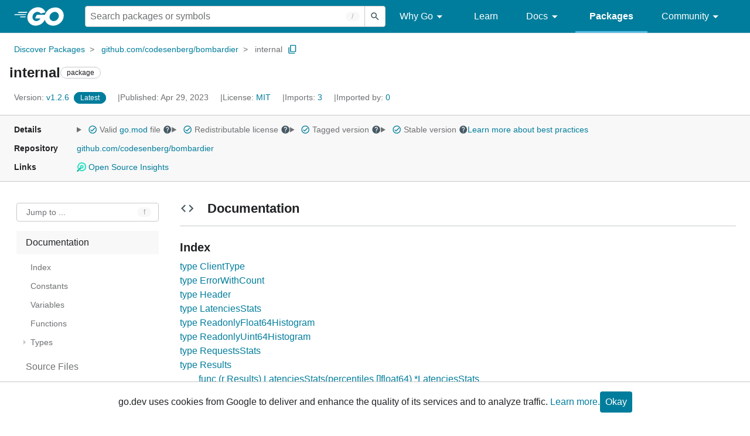

--- FILE ---
content_type: text/html; charset=utf-8
request_url: https://pkg.go.dev/github.com/codesenberg/bombardier/internal
body_size: 73193
content:


<!DOCTYPE html>
<html lang="en" data-layout="responsive" data-local="">
  <head>
    
    <script>
      window.addEventListener('error', window.__err=function f(e){f.p=f.p||[];f.p.push(e)});
    </script>
    <script>
      (function() {
        const theme = document.cookie.match(/prefers-color-scheme=(light|dark|auto)/)?.[1]
        if (theme) {
          document.querySelector('html').setAttribute('data-theme', theme);
        }
      }())
    </script>
    <meta charset="utf-8">
    <meta http-equiv="X-UA-Compatible" content="IE=edge">
    <meta name="viewport" content="width=device-width, initial-scale=1.0">
    
    
    <meta class="js-gtmID" data-gtmid="GTM-W8MVQXG">
    <link rel="shortcut icon" href="/static/shared/icon/favicon.ico">
    
  
    <link rel="canonical" href="https://pkg.go.dev/github.com/codesenberg/bombardier/internal">
  

    <link href="/static/frontend/frontend.min.css?version=prod-frontend-00132-rjt" rel="stylesheet">
    
    <link rel="search" type="application/opensearchdescription+xml" href="/opensearch.xml" title="Go Packages">
    
    
  <title>internal package - github.com/codesenberg/bombardier/internal - Go Packages</title>

    
  <link href="/static/frontend/unit/unit.min.css?version=prod-frontend-00132-rjt" rel="stylesheet">
  
  <link href="/static/frontend/unit/main/main.min.css?version=prod-frontend-00132-rjt" rel="stylesheet">


  </head>
  <body>
    
    <script>
      function loadScript(src, mod = true) {
        let s = document.createElement('script');
        s.src = src;
        if (mod) {
          s.type = 'module';
          s.async = true;
          s.defer = true
        }
        document.head.appendChild(s);
      }
      loadScript("/third_party/dialog-polyfill/dialog-polyfill.js", false)
      loadScript("/static/frontend/frontend.js");
    </script>
    
  <header class="go-Header go-Header--full js-siteHeader">
    <div class="go-Header-inner go-Header-inner--dark">
      <nav class="go-Header-nav">
        <a href="https://go.dev/" class="js-headerLogo" data-gtmc="nav link"
            data-test-id="go-header-logo-link" role="heading" aria-level="1">
          <img class="go-Header-logo" src="/static/shared/logo/go-white.svg" alt="Go">
        </a>
         <div class="skip-navigation-wrapper">
            <a class="skip-to-content-link" aria-label="Skip to main content" href="#main-content"> Skip to Main Content </a>
          </div>
        <div class="go-Header-rightContent">
          
<div class="go-SearchForm js-searchForm">
  <form
    class="go-InputGroup go-ShortcutKey go-SearchForm-form"
    action="/search"
    data-shortcut="/"
    data-shortcut-alt="search"
    data-gtmc="search form"
    aria-label="Search for a package"
    role="search"
  >
    <input name="q" class="go-Input js-searchFocus" aria-label="Search for a package" type="search"
        autocapitalize="off" autocomplete="off" autocorrect="off" spellcheck="false"
        placeholder="Search packages or symbols"
        value="" />
    <input name="m" value="" hidden>
    <button class="go-Button go-Button--inverted" aria-label="Submit search">
      <img
        class="go-Icon"
        height="24"
        width="24"
        src="/static/shared/icon/search_gm_grey_24dp.svg"
        alt=""
      />
    </button>
  </form>
  <button class="go-SearchForm-expandSearch js-expandSearch" data-gtmc="nav button"
      aria-label="Open search" data-test-id="expand-search">
    <img class="go-Icon go-Icon--inverted" height="24" width="24"
        src="/static/shared/icon/search_gm_grey_24dp.svg" alt="">

  </button>
</div>

          <ul class="go-Header-menu">
            <li class="go-Header-menuItem">
              <a class="js-desktop-menu-hover" href="#" data-gtmc="nav link">
                Why Go
                <img class="go-Icon" height="24" width="24" src="/static/shared/icon/arrow_drop_down_gm_grey_24dp.svg" alt="submenu dropdown icon">
              </a>
              <ul class="go-Header-submenu go-Header-submenu--why js-desktop-submenu-hover" aria-label="submenu">
                  <li class="go-Header-submenuItem">
                    <div>
                      <a href="https://go.dev/solutions#case-studies">
                        <span>Case Studies</span>
                      </a>
                    </div>
                    <p>Common problems companies solve with Go</p>
                  </li>
                  <li class="go-Header-submenuItem">
                    <div>
                      <a href="https://go.dev/solutions#use-cases">
                        <span>Use Cases</span>
                      </a>
                    </div>
                    <p>Stories about how and why companies use Go</p>
                  </li>
                  <li class="go-Header-submenuItem">
                    <div>
                      <a href="https://go.dev/security/">
                        <span>Security</span>
                      </a>
                    </div>
                    <p>How Go can help keep you secure by default</p>
                  </li>
              </ul>
            </li>
            <li class="go-Header-menuItem">
              <a href="https://go.dev/learn/" data-gtmc="nav link">Learn</a>
            </li>
            <li class="go-Header-menuItem">
              <a class="js-desktop-menu-hover" href="#" data-gtmc="nav link">
                Docs
                <img class="go-Icon" height="24" width="24" src="/static/shared/icon/arrow_drop_down_gm_grey_24dp.svg" alt="submenu dropdown icon">
              </a>
              <ul class="go-Header-submenu go-Header-submenu--docs js-desktop-submenu-hover" aria-label="submenu">
                <li class="go-Header-submenuItem">
                  <div>
                    <a href="https://go.dev/doc/effective_go">
                      <span>Effective Go</span>
                    </a>
                  </div>
                  <p>Tips for writing clear, performant, and idiomatic Go code</p>
                </li>
                <li class="go-Header-submenuItem">
                  <div>
                    <a href="https://go.dev/doc/">
                      <span>Go User Manual</span>
                    </a>
                  </div>
                  <p>A complete introduction to building software with Go</p>
                </li>
                <li class="go-Header-submenuItem">
                  <div>
                    <a href="https://pkg.go.dev/std">
                      <span>Standard library</span>
                    </a>
                  </div>
                  <p>Reference documentation for Go's standard library</p>
                </li>
                <li class="go-Header-submenuItem">
                  <div>
                    <a href="https://go.dev/doc/devel/release">
                      <span>Release Notes</span>
                    </a>
                  </div>
                  <p>Learn what's new in each Go release</p>
                </li>
              </ul>
            </li>
            <li class="go-Header-menuItem go-Header-menuItem--active">
              <a href="/" data-gtmc="nav link">Packages</a>
            </li>
            <li class="go-Header-menuItem">
              <a class="js-desktop-menu-hover" href="#" data-gtmc="nav link">
                Community
                <img class="go-Icon" height="24" width="24" src="/static/shared/icon/arrow_drop_down_gm_grey_24dp.svg" alt="submenu dropdown icon">
              </a>
              <ul class="go-Header-submenu go-Header-submenu--community js-desktop-submenu-hover" aria-label="submenu">
                <li class="go-Header-submenuItem">
                  <div>
                    <a href="https://go.dev/talks/">
                      <span>Recorded Talks</span>
                    </a>
                  </div>
                  <p>Videos from prior events</p>
                </li>
                <li class="go-Header-submenuItem">
                  <div>
                    <a href="https://www.meetup.com/pro/go">
                      <span>Meetups</span>
                      <i class="material-icons">
                        <img class="go-Icon" height="24" width="24"
                            src="/static/shared/icon/launch_gm_grey_24dp.svg" alt="">
                      </i>
                    </a>
                  </div>
                  <p>Meet other local Go developers</p>
                </li>
                <li class="go-Header-submenuItem">
                  <div>
                    <a href="https://github.com/golang/go/wiki/Conferences">
                      <span>Conferences</span>
                      <i class="material-icons">
                        <img class="go-Icon" height="24" width="24"
                            src="/static/shared/icon/launch_gm_grey_24dp.svg" alt="">
                      </i>
                    </a>
                  </div>
                  <p>Learn and network with Go developers from around the world</p>
                </li>
                <li class="go-Header-submenuItem">
                  <div>
                    <a href="https://go.dev/blog">
                      <span>Go blog</span>
                    </a>
                  </div>
                  <p>The Go project's official blog.</p>
                </li>
                <li class="go-Header-submenuItem">
                  <div>
                    <a href="https://go.dev/help">
                      <span>Go project</span>
                    </a>
                  </div>
                  <p>Get help and stay informed from Go</p>
                </li>
                <li class="go-Header-submenuItem">
                  <div>
                    Get connected
                  </div>
                  <p></p>
                  <div class="go-Header-socialIcons">
                      <a
                        class="go-Header-socialIcon"
                        aria-label="Get connected with google-groups (Opens in new window)"
                        title="Get connected with google-groups (Opens in new window)"
                        href="https://groups.google.com/g/golang-nuts">
                        <img src="/static/shared/logo/social/google-groups.svg" />
                      </a>
                      <a
                        class="go-Header-socialIcon"
                        aria-label="Get connected with github (Opens in new window)"
                        title="Get connected with github (Opens in new window)"
                        href="https://github.com/golang">
                        <img src="/static/shared/logo/social/github.svg" />
                      </a>
                      <a
                        class="go-Header-socialIcon"
                        aria-label="Get connected with twitter (Opens in new window)"
                        title="Get connected with twitter (Opens in new window)"
                        href="https://twitter.com/golang">
                        <img src="/static/shared/logo/social/twitter.svg" />
                      </a>
                      <a
                        class="go-Header-socialIcon"
                        aria-label="Get connected with reddit (Opens in new window)"
                        title="Get connected with reddit (Opens in new window)"
                        href="https://www.reddit.com/r/golang/">
                        <img src="/static/shared/logo/social/reddit.svg" />
                      </a>
                      <a
                        class="go-Header-socialIcon"
                        aria-label="Get connected with slack (Opens in new window)"
                        title="Get connected with slack (Opens in new window)"
                        href="https://invite.slack.golangbridge.org/">
                        <img src="/static/shared/logo/social/slack.svg" />
                      </a>
                      <a
                        class="go-Header-socialIcon"
                        aria-label="Get connected with stack-overflow (Opens in new window)"
                        title=""
                        href="https://stackoverflow.com/collectives/go">
                        <img src="/static/shared/logo/social/stack-overflow.svg" />
                      </a>
                  </div>
                </li>
              </ul>
            </li>
          </ul>
          <button class="go-Header-navOpen js-headerMenuButton go-Header-navOpen--white" data-gtmc="nav button" aria-label="Open navigation">
          </button>
        </div>
      </nav>
    </div>
  </header>
  <aside class="go-NavigationDrawer js-header">
    <nav class="go-NavigationDrawer-nav">
      <div class="go-NavigationDrawer-header">
        <a href="https://go.dev/">
          <img class="go-NavigationDrawer-logo" src="/static/shared/logo/go-blue.svg" alt="Go.">
        </a>
      </div>
      <ul class="go-NavigationDrawer-list">
          <li class="go-NavigationDrawer-listItem js-mobile-subnav-trigger go-NavigationDrawer-hasSubnav">
            <a href="#">
              <span>Why Go</span>
              <i class="material-icons">
                <img class="go-Icon" height="24" width="24"
                  src="/static/shared/icon/navigate_next_gm_grey_24dp.svg" alt="">
              </i>
            </a>

            <div class="go-NavigationDrawer go-NavigationDrawer-submenuItem">
              <div class="go-NavigationDrawer-nav">
                <div class="go-NavigationDrawer-header">
                  <a href="#">
                    <i class="material-icons">
                      <img class="go-Icon" height="24" width="24"
                        src="/static/shared/icon/navigate_before_gm_grey_24dp.svg" alt="">
                      </i>
                      Why Go
                  </a>
                </div>
                <ul class="go-NavigationDrawer-list">
                  <li class="go-NavigationDrawer-listItem">
                    <a href="https://go.dev/solutions#case-studies">
                      Case Studies
                    </a>
                  </li>
                  <li class="go-NavigationDrawer-listItem">
                    <a href="https://go.dev/solutions#use-cases">
                      Use Cases
                    </a>
                  </li>
                  <li class="go-NavigationDrawer-listItem">
                    <a href="https://go.dev/security/">
                      Security
                    </a>
                  </li>
                </ul>
              </div>
            </div>
          </li>
          <li class="go-NavigationDrawer-listItem">
            <a href="https://go.dev/learn/">Learn</a>
          </li>
          <li class="go-NavigationDrawer-listItem js-mobile-subnav-trigger go-NavigationDrawer-hasSubnav">
            <a href="#">
              <span>Docs</span>
              <i class="material-icons">
                <img class="go-Icon" height="24" width="24"
                  src="/static/shared/icon/navigate_next_gm_grey_24dp.svg" alt="">
              </i>
            </a>

            <div class="go-NavigationDrawer go-NavigationDrawer-submenuItem">
              <div class="go-NavigationDrawer-nav">
                <div class="go-NavigationDrawer-header">
                  <a href="#"><i class="material-icons">
                    <img class="go-Icon" height="24" width="24"
                      src="/static/shared/icon/navigate_before_gm_grey_24dp.svg" alt="">
                    </i>
                    Docs
                  </a>
                </div>
                <ul class="go-NavigationDrawer-list">
                  <li class="go-NavigationDrawer-listItem">
                    <a href="https://go.dev/doc/effective_go">
                      Effective Go
                    </a>
                  </li>
                  <li class="go-NavigationDrawer-listItem">
                    <a href="https://go.dev/doc/">
                      Go User Manual
                    </a>
                  </li>
                  <li class="go-NavigationDrawer-listItem">
                    <a href="https://pkg.go.dev/std">
                      Standard library
                    </a>
                  </li>
                  <li class="go-NavigationDrawer-listItem">
                    <a href="https://go.dev/doc/devel/release">
                      Release Notes
                    </a>
                  </li>
                </ul>
              </div>
            </div>
          </li>
          <li class="go-NavigationDrawer-listItem go-NavigationDrawer-listItem--active">
            <a href="/">Packages</a>
          </li>
          <li class="go-NavigationDrawer-listItem js-mobile-subnav-trigger go-NavigationDrawer-hasSubnav">
            <a href="#">
              <span>Community</span>
              <i class="material-icons">
                <img class="go-Icon" height="24" width="24"
                  src="/static/shared/icon/navigate_next_gm_grey_24dp.svg" alt="">
              </i>
            </a>
            <div class="go-NavigationDrawer go-NavigationDrawer-submenuItem">
              <div class="go-NavigationDrawer-nav">
                <div class="go-NavigationDrawer-header">
                  <a href="#">
                    <i class="material-icons">
                      <img class="go-Icon" height="24" width="24"
                        src="/static/shared/icon/navigate_before_gm_grey_24dp.svg" alt="">
                    </i>
                    Community
                  </a>
                </div>
                <ul class="go-NavigationDrawer-list">
                  <li class="go-NavigationDrawer-listItem">
                    <a href="https://go.dev/talks/">
                      Recorded Talks
                    </a>
                  </li>
                  <li class="go-NavigationDrawer-listItem">
                    <a href="https://www.meetup.com/pro/go">
                      Meetups
                      <i class="material-icons">
                      <img class="go-Icon" height="24" width="24"
                          src="/static/shared/icon/launch_gm_grey_24dp.svg" alt="">
                      </i>
                    </a>
                  </li>
                  <li class="go-NavigationDrawer-listItem">
                    <a href="https://github.com/golang/go/wiki/Conferences">
                      Conferences
                      <i class="material-icons">
                        <img class="go-Icon" height="24" width="24" src="/static/shared/icon/launch_gm_grey_24dp.svg" alt="">
                      </i>
                    </a>
                  </li>
                  <li class="go-NavigationDrawer-listItem">
                    <a href="https://go.dev/blog">
                      Go blog
                    </a>
                  </li>
                  <li class="go-NavigationDrawer-listItem">
                    <a href="https://go.dev/help">
                      Go project
                    </a>
                  </li>
                  <li class="go-NavigationDrawer-listItem">
                    <div>Get connected</div>
                    <div class="go-Header-socialIcons">
                        <a class="go-Header-socialIcon" href="https://groups.google.com/g/golang-nuts"><img src="/static/shared/logo/social/google-groups.svg" /></a>
                        <a class="go-Header-socialIcon" href="https://github.com/golang"><img src="/static/shared/logo/social/github.svg" /></a>
                        <a class="go-Header-socialIcon" href="https://twitter.com/golang"><img src="/static/shared/logo/social/twitter.svg" /></a>
                        <a class="go-Header-socialIcon" href="https://www.reddit.com/r/golang/"><img src="/static/shared/logo/social/reddit.svg" /></a>
                        <a class="go-Header-socialIcon" href="https://invite.slack.golangbridge.org/"><img src="/static/shared/logo/social/slack.svg" /></a>
                        <a class="go-Header-socialIcon" href="https://stackoverflow.com/collectives/go"><img src="/static/shared/logo/social/stack-overflow.svg" /></a>
                    </div>
                  </li>
                </ul>
              </div>
            </div>
          </li>
      </ul>
    </nav>
  </aside>
  <div class="go-NavigationDrawer-scrim js-scrim" role="presentation"></div>

    
  <main class="go-Main" id="main-content">
    <div class="go-Main-banner" role="alert"></div>
    <header class="go-Main-header js-mainHeader">
  
  
  <nav class="go-Main-headerBreadcrumb go-Breadcrumb" aria-label="Breadcrumb" data-test-id="UnitHeader-breadcrumb">
    <ol>
      
        
          <li data-test-id="UnitHeader-breadcrumbItem">
            <a href="/" data-gtmc="breadcrumb link">Discover Packages</a>
          </li>
        
          <li data-test-id="UnitHeader-breadcrumbItem">
            <a href="/github.com/codesenberg/bombardier" data-gtmc="breadcrumb link">github.com/codesenberg/bombardier</a>
          </li>
        
        <li>
          <a href="/github.com/codesenberg/bombardier@v1.2.6/internal" data-gtmc="breadcrumb link" aria-current="location"
              data-test-id="UnitHeader-breadcrumbCurrent">
            internal
          </a>
          
            <button
              class="go-Button go-Button--inline go-Clipboard js-clipboard"
              title="Copy path to clipboard.&#10;&#10;github.com/codesenberg/bombardier/internal"
              aria-label="Copy Path to Clipboard"
              data-to-copy="github.com/codesenberg/bombardier/internal"
              data-gtmc="breadcrumbs button"
            >
              <img
                class="go-Icon go-Icon--accented"
                height="24"
                width="24"
                src="/static/shared/icon/content_copy_gm_grey_24dp.svg"
                alt=""
              >
            </button>
          
        
      </li>
    </ol>
  </nav>

  <div class="go-Main-headerContent">
    
  <div class="go-Main-headerTitle js-stickyHeader">
    <a class="go-Main-headerLogo" href="https://go.dev/" aria-hidden="true" tabindex="-1" data-gtmc="header link" aria-label="Link to Go Homepage">
      <img height="78" width="207" src="/static/shared/logo/go-blue.svg" alt="Go">
    </a>
    <h1 class="UnitHeader-titleHeading" data-test-id="UnitHeader-title">internal</h1>
    
      <span class="go-Chip go-Chip--inverted">package</span>
    
    
      
        <button
          class="go-Button go-Button--inline go-Clipboard js-clipboard"
          title="Copy path to clipboard.&#10;&#10;github.com/codesenberg/bombardier/internal"
          aria-label="Copy Path to Clipboard"
          data-to-copy="github.com/codesenberg/bombardier/internal"
          data-gtmc="title button"
          tabindex="-1"
        >
          <img
            class="go-Icon go-Icon--accented"
            height="24"
            width="24"
            src="/static/shared/icon/content_copy_gm_grey_24dp.svg"
            alt=""
          />
        </button>
      
    
  </div>

    
      
  <div class="go-Main-headerDetails">
    
      
  <span class="go-Main-headerDetailItem" data-test-id="UnitHeader-version">
    <a href="?tab=versions" aria-label="Version: v1.2.6" 
    data-gtmc="header link" aria-describedby="version-description">
      <span class="go-textSubtle" aria-hidden="true">Version: </span>
        v1.2.6
    </a>
    <div class="screen-reader-only" id="version-description" hidden>
      Opens a new window with list of versions in this module.
    </div>
    
    <span class="DetailsHeader-badge--latest" data-test-id="UnitHeader-minorVersionBanner">
      <span class="go-Chip DetailsHeader-span--latest">Latest</span>
      <span class="go-Chip DetailsHeader-span--notAtLatest">
        Latest
        
  <details class="go-Tooltip js-tooltip" data-gtmc="tooltip">
    <summary>
      <img class="go-Icon go-Icon--inverted" height="24" width="24" src="/static/shared/icon/alert_gm_grey_24dp.svg" alt="Warning">
    </summary>
    <p>This package is not in the latest version of its module.</p>
  </details>

      </span>
      <a href="/github.com/codesenberg/bombardier/internal" aria-label="Go to Latest Version" data-gtmc="header link">
        <span class="go-Chip go-Chip--alert DetailsHeader-span--goToLatest">Go to latest</span>
      </a>
    </span>
  </span>

      
  <span class="go-Main-headerDetailItem" data-test-id="UnitHeader-commitTime">
    Published: Apr 29, 2023
  </span>

      
  <span class="go-Main-headerDetailItem" data-test-id="UnitHeader-licenses">
    License: <a href="/github.com/codesenberg/bombardier/internal?tab=licenses" data-test-id="UnitHeader-license" 
        data-gtmc="header link" aria-describedby="license-description">MIT</a>
      
    
  </span>
  <div class="screen-reader-only" id="license-description" hidden>
    Opens a new window with license information.
  </div>

      
        
  <span class="go-Main-headerDetailItem" data-test-id="UnitHeader-imports">
    <a href="/github.com/codesenberg/bombardier/internal?tab=imports" aria-label="Imports: 3"
        data-gtmc="header link" aria-describedby="imports-description">
      <span class="go-textSubtle">Imports: </span>3
    </a>
  </span>
  <div class="screen-reader-only" id="imports-description" hidden>
    Opens a new window with list of imports.
  </div>

        
  <span class="go-Main-headerDetailItem" data-test-id="UnitHeader-importedby">
    <a href="/github.com/codesenberg/bombardier/internal?tab=importedby" aria-label="Imported By: 0"
        data-gtmc="header link" aria-describedby="importedby-description">
       <span class="go-textSubtle">Imported by: </span>0
    </a>
  </span>
  <div class="screen-reader-only" id="importedby-description" hidden>
    Opens a new window with list of known importers.
  </div>

      
    
  </div>
  
  <div class="UnitHeader-overflowContainer">
    <svg class="UnitHeader-overflowImage" xmlns="http://www.w3.org/2000/svg" height="24" viewBox="0 0 24 24" width="24">
      <path d="M0 0h24v24H0z" fill="none"/>
      <path d="M12 8c1.1 0 2-.9 2-2s-.9-2-2-2-2 .9-2 2 .9 2 2 2zm0 2c-1.1 0-2 .9-2 2s.9 2 2 2 2-.9 2-2-.9-2-2-2zm0 6c-1.1 0-2 .9-2 2s.9 2 2 2 2-.9 2-2-.9-2-2-2z"/>
    </svg>
    <select class="UnitHeader-overflowSelect js-selectNav" tabindex="-1">
      <option value="/">Main</option>
      <option value="/github.com/codesenberg/bombardier/internal?tab=versions">
        Versions
      </option>
      <option value="/github.com/codesenberg/bombardier/internal?tab=licenses">
        Licenses
      </option>
      
        <option value="/github.com/codesenberg/bombardier/internal?tab=imports">
          Imports
        </option>
        <option value="/github.com/codesenberg/bombardier/internal?tab=importedby">
          Imported By
        </option>
      
    </select>
  </div>


    
  </div>

</header>
    
      <aside class="go-Main-aside  js-mainAside">
  
  <div class="UnitMeta">
    <h2 class="go-textLabel">Details</h2>
    
  <ul class="UnitMeta-details">
    <li>
      <details class="go-Tooltip js-tooltip" data-gtmc="tooltip">
        <summary class="go-textSubtle">
          
  <img class="go-Icon go-Icon--accented"
    tabindex="0"
    role="button"src="/static/shared/icon/check_circle_gm_grey_24dp.svg" alt="checked" aria-label="Valid file, toggle tooltip"height="24" width="24">

          Valid <a href="https://github.com/codesenberg/bombardier/tree/v1.2.6/go.mod" target="_blank" rel="noopener">go.mod</a> file
          <img class="go-Icon" role="button" tabindex="0" src="/static/shared/icon/help_gm_grey_24dp.svg" alt="" aria-label="Toggle go.mod validity tooltip" height="24" width="24">
        </summary>
        <p aria-live="polite" role="tooltip">
          The Go module system was introduced in Go 1.11 and is the official dependency management
          solution for Go.
        </p>
      </details>
    </li>
    <li>
      <details class="go-Tooltip js-tooltip" data-gtmc="tooltip">
        <summary class="go-textSubtle">
          
  <img class="go-Icon go-Icon--accented"
    tabindex="0"
    role="button"src="/static/shared/icon/check_circle_gm_grey_24dp.svg" alt="checked" aria-label="Valid file, toggle tooltip"height="24" width="24">

          Redistributable license
          <img class="go-Icon" role="button" tabindex="0" src="/static/shared/icon/help_gm_grey_24dp.svg" alt="" aria-label="Toggle redistributable help tooltip" height="24" width="24">
        </summary>
        <p aria-live="polite" role="tooltip">
          Redistributable licenses place minimal restrictions on how software can be used,
          modified, and redistributed.
        </p>
      </details>
    </li>
    <li>
      <details class="go-Tooltip js-tooltip" data-gtmc="tooltip">
        <summary class="go-textSubtle">
          
  <img class="go-Icon go-Icon--accented"
    tabindex="0"
    role="button"src="/static/shared/icon/check_circle_gm_grey_24dp.svg" alt="checked" aria-label="Valid file, toggle tooltip"height="24" width="24">

          Tagged version
          <img class="go-Icon" role="button" tabindex="0" src="/static/shared/icon/help_gm_grey_24dp.svg" alt="" aria-label="Toggle tagged version tooltip" height="24" width="24">
        </summary>
        <p aria-live="polite" role="tooltip">Modules with tagged versions give importers more predictable builds.</p>
      </details>
    </li>
    <li>
      <details class="go-Tooltip js-tooltip" data-gtmc="tooltip">
        <summary class="go-textSubtle">
          
  <img class="go-Icon go-Icon--accented"
    tabindex="0"
    role="button"src="/static/shared/icon/check_circle_gm_grey_24dp.svg" alt="checked" aria-label="Valid file, toggle tooltip"height="24" width="24">

          Stable version
          <img class="go-Icon" role="button" tabindex="0" aria-label="Toggle stable version tooltip" src="/static/shared/icon/help_gm_grey_24dp.svg" alt="" height="24" width="24">
        </summary>
        <p aria-live="polite" role="tooltip">When a project reaches major version v1 it is considered stable.</p>
      </details>
    </li>
    <li class="UnitMeta-detailsLearn">
      <a href="/about#best-practices" data-gtmc="meta link">Learn more about best practices</a>
    </li>
  </ul>

    <h2 class="go-textLabel">Repository</h2>
    <div class="UnitMeta-repo">
      
        <a href="https://github.com/codesenberg/bombardier" title="https://github.com/codesenberg/bombardier" target="_blank" rel="noopener">
          github.com/codesenberg/bombardier
        </a>
      
    </div>
    
      <h2 class="go-textLabel" data-test-id="links-heading">Links</h2>
      <ul class="UnitMeta-links">
        
        
          <li>
            <a href="https://deps.dev/go/github.com%2Fcodesenberg%2Fbombardier/v1.2.6" title="View this module on Open Source Insights"
              target="_blank" rel="noopener" data-test-id="meta-link-depsdev">
              <img class="link-Icon" src="/static/shared/icon/depsdev-logo.svg"
                alt="Open Source Insights Logo" />
              Open Source Insights
            </a>
          </li>
        
        
        
  

        
  

        
  

      </ul>
    
  </div>

</aside>
    
    <nav class="go-Main-nav go-Main-nav--sticky js-mainNav" aria-label="Outline">
  <div class="go-Main-navDesktop">
    
  <div class="UnitOutline-jumpTo">
    <button class="UnitOutline-jumpToInput go-ShortcutKey js-jumpToInput"
        aria-controls="jump-to-modal"
        aria-label="Open Jump to Identifier"
        data-shortcut="f"
        data-shortcut-alt="find"
        data-test-id="jump-to-button" data-gtmc="outline button">
      Jump to ...
    </button>
  </div>
  <ul class="go-Tree js-tree" role="tree" aria-label="Outline">
    
    
      <li>
        <a href="#section-documentation" data-gtmc="outline link">
          Documentation
        </a>
        
<ul>
  <li class="DocNav-overview">
      <a href="#pkg-index" data-gtmc="doc outline link">
        Index
      </a>
    </li>
    <li class="DocNav-constants">
      <a href="#pkg-constants" data-gtmc="doc outline link">
        Constants
      </a>
    </li>
    <li class="DocNav-variables">
      <a href="#pkg-variables" data-gtmc="doc outline link">
        Variables
      </a>
    </li>
    <li class="DocNav-functions">
      <a href="#pkg-functions" data-gtmc="doc outline link">
        Functions
      </a>
      
    </li>
    <li class="DocNav-types">
      <a href="#pkg-types" data-gtmc="doc outline link">
        Types
      </a>
      <ul>
        
          
          <li>
            <a href="#ClientType" title="type ClientType" data-gtmc="doc outline link">
              type ClientType
            </a>
             
          </li>
        
          
          <li>
            <a href="#ErrorWithCount" title="type ErrorWithCount" data-gtmc="doc outline link">
              type ErrorWithCount
            </a>
             
          </li>
        
          
          <li>
            <a href="#Header" title="type Header" data-gtmc="doc outline link">
              type Header
            </a>
             
          </li>
        
          
          <li>
            <a href="#LatenciesStats" title="type LatenciesStats" data-gtmc="doc outline link">
              type LatenciesStats
            </a>
             
          </li>
        
          
          <li>
            <a href="#ReadonlyFloat64Histogram" title="type ReadonlyFloat64Histogram" data-gtmc="doc outline link">
              type ReadonlyFloat64Histogram
            </a>
             
          </li>
        
          
          <li>
            <a href="#ReadonlyUint64Histogram" title="type ReadonlyUint64Histogram" data-gtmc="doc outline link">
              type ReadonlyUint64Histogram
            </a>
             
          </li>
        
          
          <li>
            <a href="#RequestsStats" title="type RequestsStats" data-gtmc="doc outline link">
              type RequestsStats
            </a>
             
          </li>
        
          
          <li>
            <a href="#Results" title="type Results" data-gtmc="doc outline link">
              type Results
            </a>
            
              <ul>
                
                
                  <li>
                    <a href="#Results.LatenciesStats" title="(r) LatenciesStats(percentiles)"
                        data-gtmc="doc outline link">
                      (r) LatenciesStats(percentiles)
                    </a>
                  </li>
                
                  <li>
                    <a href="#Results.RequestsStats" title="(r) RequestsStats(percentiles)"
                        data-gtmc="doc outline link">
                      (r) RequestsStats(percentiles)
                    </a>
                  </li>
                
                  <li>
                    <a href="#Results.Throughput" title="(r) Throughput()"
                        data-gtmc="doc outline link">
                      (r) Throughput()
                    </a>
                  </li>
                
              </ul>
             
          </li>
        
          
          <li>
            <a href="#Spec" title="type Spec" data-gtmc="doc outline link">
              type Spec
            </a>
            
              <ul>
                
                
                  <li>
                    <a href="#Spec.IsFastHTTP" title="(s) IsFastHTTP()"
                        data-gtmc="doc outline link">
                      (s) IsFastHTTP()
                    </a>
                  </li>
                
                  <li>
                    <a href="#Spec.IsNetHTTPV1" title="(s) IsNetHTTPV1()"
                        data-gtmc="doc outline link">
                      (s) IsNetHTTPV1()
                    </a>
                  </li>
                
                  <li>
                    <a href="#Spec.IsNetHTTPV2" title="(s) IsNetHTTPV2()"
                        data-gtmc="doc outline link">
                      (s) IsNetHTTPV2()
                    </a>
                  </li>
                
                  <li>
                    <a href="#Spec.IsTestWithNumberOfReqs" title="(s) IsTestWithNumberOfReqs()"
                        data-gtmc="doc outline link">
                      (s) IsTestWithNumberOfReqs()
                    </a>
                  </li>
                
                  <li>
                    <a href="#Spec.IsTimedTest" title="(s) IsTimedTest()"
                        data-gtmc="doc outline link">
                      (s) IsTimedTest()
                    </a>
                  </li>
                
              </ul>
             
          </li>
        
          
          <li>
            <a href="#TestInfo" title="type TestInfo" data-gtmc="doc outline link">
              type TestInfo
            </a>
             
          </li>
        
          
          <li>
            <a href="#TestType" title="type TestType" data-gtmc="doc outline link">
              type TestType
            </a>
             
          </li>
         
      </ul>
    </li>
  
  
</ul>

      </li>
    
    
      <li>
        <a href="#section-sourcefiles" data-gtmc="outline link">
          Source Files
        </a>
      </li>
    
    
  </ul>

  </div>
  <div class="go-Main-navMobile js-mainNavMobile">
    <label class="go-Label">
      <select class="go-Select">
        
          <option selected disabled>Documentation</option>
        
      </select>
    </label>
  </div>
</nav>
    <article class="go-Main-article js-mainContent">
  <div class="UnitDetails" data-test-id="UnitDetails" style="display: block;">
    <div class="UnitDetails-content js-unitDetailsContent" data-test-id="UnitDetails-content">
      
      
        
          
  <div class="UnitDoc">
    <h2 class="UnitDoc-title" id="section-documentation">
      <img class="go-Icon" height="24" width="24" src="/static/shared/icon/code_gm_grey_24dp.svg" alt="">
      Documentation
      <a class="UnitDoc-idLink" href="#section-documentation" title="Go to Documentation" aria-label="Go to Documentation">¶</a>
    </h2>
    
  
    
  

    <div class="Documentation js-documentation">
      
        

<div class="Documentation-content js-docContent"> <section class="Documentation-index">
    <h3 id="pkg-index" class="Documentation-indexHeader">Index <a href="#pkg-index" title="Go to Index" aria-label="Go to Index">¶</a></h3>

<ul class="Documentation-indexList">
<li class="Documentation-indexType">
          <a href="#ClientType">type ClientType</a></li>
<li class="Documentation-indexType">
          <a href="#ErrorWithCount">type ErrorWithCount</a></li>
<li class="Documentation-indexType">
          <a href="#Header">type Header</a></li>
<li class="Documentation-indexType">
          <a href="#LatenciesStats">type LatenciesStats</a></li>
<li class="Documentation-indexType">
          <a href="#ReadonlyFloat64Histogram">type ReadonlyFloat64Histogram</a></li>
<li class="Documentation-indexType">
          <a href="#ReadonlyUint64Histogram">type ReadonlyUint64Histogram</a></li>
<li class="Documentation-indexType">
          <a href="#RequestsStats">type RequestsStats</a></li>
<li class="Documentation-indexType">
          <a href="#Results">type Results</a></li>
<li><ul class="Documentation-indexTypeMethods">
<li>
            <a href="#Results.LatenciesStats">func (r Results) LatenciesStats(percentiles []float64) *LatenciesStats</a></li>
<li>
            <a href="#Results.RequestsStats">func (r Results) RequestsStats(percentiles []float64) *RequestsStats</a></li>
<li>
            <a href="#Results.Throughput">func (r Results) Throughput() float64</a></li>
</ul></li>
<li class="Documentation-indexType">
          <a href="#Spec">type Spec</a></li>
<li><ul class="Documentation-indexTypeMethods">
<li>
            <a href="#Spec.IsFastHTTP">func (s Spec) IsFastHTTP() bool</a></li>
<li>
            <a href="#Spec.IsNetHTTPV1">func (s Spec) IsNetHTTPV1() bool</a></li>
<li>
            <a href="#Spec.IsNetHTTPV2">func (s Spec) IsNetHTTPV2() bool</a></li>
<li>
            <a href="#Spec.IsTestWithNumberOfReqs">func (s Spec) IsTestWithNumberOfReqs() bool</a></li>
<li>
            <a href="#Spec.IsTimedTest">func (s Spec) IsTimedTest() bool</a></li>
</ul></li>
<li class="Documentation-indexType">
          <a href="#TestInfo">type TestInfo</a></li>
<li class="Documentation-indexType">
          <a href="#TestType">type TestType</a></li>
</ul>
</section><h3 tabindex="-1" id="pkg-constants" class="Documentation-constantsHeader">Constants <a href="#pkg-constants" title="Go to Constants" aria-label="Go to Constants">¶</a></h3>

  <section class="Documentation-constants"><p class="Documentation-empty">This section is empty.</p></section>

  <h3 tabindex="-1" id="pkg-variables" class="Documentation-variablesHeader">Variables <a href="#pkg-variables" title="Go to Variables" aria-label="Go to Variables">¶</a></h3>

  <section class="Documentation-variables"><p class="Documentation-empty">This section is empty.</p></section>

  <h3 tabindex="-1" id="pkg-functions" class="Documentation-functionsHeader">Functions <a href="#pkg-functions" title="Go to Functions" aria-label="Go to Functions">¶</a></h3>

  <section class="Documentation-functions"><p class="Documentation-empty">This section is empty.</p></section>

  <h3 tabindex="-1" id="pkg-types" class="Documentation-typesHeader">Types <a href="#pkg-types" title="Go to Types" aria-label="Go to Types">¶</a></h3>

  <section class="Documentation-types"><div class="Documentation-type">
      
  
  
    <h4 tabindex="-1" id="ClientType" data-kind="type" class="Documentation-typeHeader">
      <span>type <a class="Documentation-source" href="https://github.com/codesenberg/bombardier/blob/v1.2.6/internal/test_info.go#L299">ClientType</a> <a class="Documentation-idLink" href="#ClientType" title="Go to ClientType" aria-label="Go to ClientType">¶</a></span>
  <span class="Documentation-sinceVersion">
    
  </span>
</h4>

    
    <div class="Documentation-declaration">
      <pre>type ClientType <a href="/builtin#int">int</a></pre>
    </div>
  <p>ClientType is the type of HTTP client used in test
</p>
<div class="Documentation-typeConstant">
    <div class="Documentation-declaration">
      <pre>const (
<span id="FastHTTP" data-kind="constant">	<span class="comment">// FastHTTP is fasthttp&#39;s HTTP client</span>
</span>	FastHTTP <a href="#ClientType">ClientType</a> = <a href="/builtin#iota">iota</a>
<span id="NetHTTP1" data-kind="constant">	<span class="comment">// NetHTTP1 is Go&#39;s default HTTP client with forced HTTP/1.x</span>
</span>	NetHTTP1
<span id="NetHTTP2" data-kind="constant">	<span class="comment">// NetHTTP2 is Go&#39;s default HTTP client with HTTP/2.0 permitted.</span>
</span>	NetHTTP2
)</pre>
    </div>
  
</div>
  

    </div><div class="Documentation-type">
      
  
  
    <h4 tabindex="-1" id="ErrorWithCount" data-kind="type" class="Documentation-typeHeader">
      <span>type <a class="Documentation-source" href="https://github.com/codesenberg/bombardier/blob/v1.2.6/internal/test_info.go#L281">ErrorWithCount</a> <a class="Documentation-idLink" href="#ErrorWithCount" title="Go to ErrorWithCount" aria-label="Go to ErrorWithCount">¶</a></span>
  <span class="Documentation-sinceVersion">
    
  </span>
</h4>

    
    <div class="Documentation-declaration">
      <pre>type ErrorWithCount struct {
<span id="ErrorWithCount.Error" data-kind="field">	Error <a href="/builtin#string">string</a>
</span><span id="ErrorWithCount.Count" data-kind="field">	Count <a href="/builtin#uint64">uint64</a>
</span>}</pre>
    </div>
  <p>ErrorWithCount contains error description alongside with number of
times this error occurred.
</p>

  

    </div><div class="Documentation-type">
      
  
  
    <h4 tabindex="-1" id="Header" data-kind="type" class="Documentation-typeHeader">
      <span>type <a class="Documentation-source" href="https://github.com/codesenberg/bombardier/blob/v1.2.6/internal/test_info.go#L17">Header</a> <a class="Documentation-idLink" href="#Header" title="Go to Header" aria-label="Go to Header">¶</a></span>
  <span class="Documentation-sinceVersion">
    
  </span>
</h4>

    
    <div class="Documentation-declaration">
      <pre>type Header struct {
<span id="Header.Key" data-kind="field"><span id="Header.Value" data-kind="field">	Key, Value <a href="/builtin#string">string</a>
</span>}</pre>
    </div>
  <p>Header represents HTTP header.
</p>

  

    </div><div class="Documentation-type">
      
  
  
    <h4 tabindex="-1" id="LatenciesStats" data-kind="type" class="Documentation-typeHeader">
      <span>type <a class="Documentation-source" href="https://github.com/codesenberg/bombardier/blob/v1.2.6/internal/test_info.go#L111">LatenciesStats</a> <a class="Documentation-idLink" href="#LatenciesStats" title="Go to LatenciesStats" aria-label="Go to LatenciesStats">¶</a></span>
  <span class="Documentation-sinceVersion">
    
  </span>
</h4>

    
    <div class="Documentation-declaration">
      <pre>type LatenciesStats struct {
	<span class="comment">// These are in microseconds</span>
<span id="LatenciesStats.Mean" data-kind="field">	Mean   <a href="/builtin#float64">float64</a>
</span><span id="LatenciesStats.Stddev" data-kind="field">	Stddev <a href="/builtin#float64">float64</a>
</span><span id="LatenciesStats.Max" data-kind="field">	Max    <a href="/builtin#float64">float64</a>
</span>
<span id="LatenciesStats.Percentiles" data-kind="field">	<span class="comment">// This is  map[0.0 &lt;= p &lt;= 1.0 (percentile)]microseconds</span>
</span>	Percentiles map[<a href="/builtin#float64">float64</a>]<a href="/builtin#uint64">uint64</a>
}</pre>
    </div>
  <p>LatenciesStats contains statistical information about latencies.
</p>

  

    </div><div class="Documentation-type">
      
  
  
    <h4 tabindex="-1" id="ReadonlyFloat64Histogram" data-kind="type" class="Documentation-typeHeader">
      <span>type <a class="Documentation-source" href="https://github.com/codesenberg/bombardier/blob/v1.2.6/internal/test_info.go#L98">ReadonlyFloat64Histogram</a> <a class="Documentation-idLink" href="#ReadonlyFloat64Histogram" title="Go to ReadonlyFloat64Histogram" aria-label="Go to ReadonlyFloat64Histogram">¶</a></span>
  <span class="Documentation-sinceVersion">
    
  </span>
</h4>

    
    <div class="Documentation-declaration">
      <pre>type ReadonlyFloat64Histogram interface {
<span id="ReadonlyFloat64Histogram.Get" data-kind="method">	Get(<a href="/builtin#float64">float64</a>) <a href="/builtin#uint64">uint64</a>
</span><span id="ReadonlyFloat64Histogram.VisitAll" data-kind="method">	VisitAll(func(<a href="/builtin#float64">float64</a>, <a href="/builtin#uint64">uint64</a>) <a href="/builtin#bool">bool</a>)
</span><span id="ReadonlyFloat64Histogram.Count" data-kind="method">	Count() <a href="/builtin#uint64">uint64</a>
</span>}</pre>
    </div>
  <p>ReadonlyFloat64Histogram is a readonly histogram with float64 keys
</p>

  

    </div><div class="Documentation-type">
      
  
  
    <h4 tabindex="-1" id="ReadonlyUint64Histogram" data-kind="type" class="Documentation-typeHeader">
      <span>type <a class="Documentation-source" href="https://github.com/codesenberg/bombardier/blob/v1.2.6/internal/test_info.go#L91">ReadonlyUint64Histogram</a> <a class="Documentation-idLink" href="#ReadonlyUint64Histogram" title="Go to ReadonlyUint64Histogram" aria-label="Go to ReadonlyUint64Histogram">¶</a></span>
  <span class="Documentation-sinceVersion">
    
  </span>
</h4>

    
    <div class="Documentation-declaration">
      <pre>type ReadonlyUint64Histogram interface {
<span id="ReadonlyUint64Histogram.Get" data-kind="method">	Get(<a href="/builtin#uint64">uint64</a>) <a href="/builtin#uint64">uint64</a>
</span><span id="ReadonlyUint64Histogram.VisitAll" data-kind="method">	VisitAll(func(<a href="/builtin#uint64">uint64</a>, <a href="/builtin#uint64">uint64</a>) <a href="/builtin#bool">bool</a>)
</span><span id="ReadonlyUint64Histogram.Count" data-kind="method">	Count() <a href="/builtin#uint64">uint64</a>
</span>}</pre>
    </div>
  <p>ReadonlyUint64Histogram is a readonly histogram with uint64 keys
</p>

  

    </div><div class="Documentation-type">
      
  
  
    <h4 tabindex="-1" id="RequestsStats" data-kind="type" class="Documentation-typeHeader">
      <span>type <a class="Documentation-source" href="https://github.com/codesenberg/bombardier/blob/v1.2.6/internal/test_info.go#L189">RequestsStats</a> <a class="Documentation-idLink" href="#RequestsStats" title="Go to RequestsStats" aria-label="Go to RequestsStats">¶</a></span>
  <span class="Documentation-sinceVersion">
    
  </span>
</h4>

    
    <div class="Documentation-declaration">
      <pre>type RequestsStats struct {
	<span class="comment">// These are in requests per second.</span>
<span id="RequestsStats.Mean" data-kind="field">	Mean   <a href="/builtin#float64">float64</a>
</span><span id="RequestsStats.Stddev" data-kind="field">	Stddev <a href="/builtin#float64">float64</a>
</span><span id="RequestsStats.Max" data-kind="field">	Max    <a href="/builtin#float64">float64</a>
</span>
<span id="RequestsStats.Percentiles" data-kind="field">	<span class="comment">// This is  map[0.0 &lt;= p &lt;= 1.0 (percentile)](req-s per second)</span>
</span>	Percentiles map[<a href="/builtin#float64">float64</a>]<a href="/builtin#float64">float64</a>
}</pre>
    </div>
  <p>RequestsStats contains statistical information about requests.
</p>

  

    </div><div class="Documentation-type">
      
  
  
    <h4 tabindex="-1" id="Results" data-kind="type" class="Documentation-typeHeader">
      <span>type <a class="Documentation-source" href="https://github.com/codesenberg/bombardier/blob/v1.2.6/internal/test_info.go#L77">Results</a> <a class="Documentation-idLink" href="#Results" title="Go to Results" aria-label="Go to Results">¶</a></span>
  <span class="Documentation-sinceVersion">
    
  </span>
</h4>

    
    <div class="Documentation-declaration">
      <pre>type Results struct {
<span id="Results.BytesRead" data-kind="field"><span id="Results.BytesWritten" data-kind="field">	BytesRead, BytesWritten <a href="/builtin#int64">int64</a>
</span><span id="Results.TimeTaken" data-kind="field">	TimeTaken               <a href="/time">time</a>.<a href="/time#Duration">Duration</a>
</span>
<span id="Results.Req1XX" data-kind="field"><span id="Results.Req2XX" data-kind="field"><span id="Results.Req3XX" data-kind="field"><span id="Results.Req4XX" data-kind="field"><span id="Results.Req5XX" data-kind="field">	Req1XX, Req2XX, Req3XX, Req4XX, Req5XX <a href="/builtin#uint64">uint64</a>
</span><span id="Results.Others" data-kind="field">	Others                                 <a href="/builtin#uint64">uint64</a>
</span>
<span id="Results.Errors" data-kind="field">	Errors []<a href="#ErrorWithCount">ErrorWithCount</a>
</span>
<span id="Results.Latencies" data-kind="field">	Latencies <a href="#ReadonlyUint64Histogram">ReadonlyUint64Histogram</a>
</span><span id="Results.Requests" data-kind="field">	Requests  <a href="#ReadonlyFloat64Histogram">ReadonlyFloat64Histogram</a>
</span>}</pre>
    </div>
  <p>Results holds results of the test.
</p>
<div class="Documentation-typeMethod">
    
  
  
    <h4 tabindex="-1" id="Results.LatenciesStats" data-kind="method" class="Documentation-typeMethodHeader">
      <span>func (Results) <a class="Documentation-source" href="https://github.com/codesenberg/bombardier/blob/v1.2.6/internal/test_info.go#L123">LatenciesStats</a> <a class="Documentation-idLink" href="#Results.LatenciesStats" title="Go to Results.LatenciesStats" aria-label="Go to Results.LatenciesStats">¶</a></span>
  <span class="Documentation-sinceVersion">
    
  </span>
</h4>

    
    <div class="Documentation-declaration">
      <pre>func (r <a href="#Results">Results</a>) LatenciesStats(percentiles []<a href="/builtin#float64">float64</a>) *<a href="#LatenciesStats">LatenciesStats</a></pre>
    </div>
  <p>LatenciesStats performs various statistical calculations on
latencies.
</p>

  

  </div><div class="Documentation-typeMethod">
    
  
  
    <h4 tabindex="-1" id="Results.RequestsStats" data-kind="method" class="Documentation-typeMethodHeader">
      <span>func (Results) <a class="Documentation-source" href="https://github.com/codesenberg/bombardier/blob/v1.2.6/internal/test_info.go#L201">RequestsStats</a> <a class="Documentation-idLink" href="#Results.RequestsStats" title="Go to Results.RequestsStats" aria-label="Go to Results.RequestsStats">¶</a></span>
  <span class="Documentation-sinceVersion">
    
  </span>
</h4>

    
    <div class="Documentation-declaration">
      <pre>func (r <a href="#Results">Results</a>) RequestsStats(percentiles []<a href="/builtin#float64">float64</a>) *<a href="#RequestsStats">RequestsStats</a></pre>
    </div>
  <p>RequestsStats performs various statistical calculations on
latencies.
</p>

  

  </div><div class="Documentation-typeMethod">
    
  
  
    <h4 tabindex="-1" id="Results.Throughput" data-kind="method" class="Documentation-typeMethodHeader">
      <span>func (Results) <a class="Documentation-source" href="https://github.com/codesenberg/bombardier/blob/v1.2.6/internal/test_info.go#L106">Throughput</a> <a class="Documentation-idLink" href="#Results.Throughput" title="Go to Results.Throughput" aria-label="Go to Results.Throughput">¶</a></span>
  <span class="Documentation-sinceVersion">
    
  </span>
</h4>

    
    <div class="Documentation-declaration">
      <pre>func (r <a href="#Results">Results</a>) Throughput() <a href="/builtin#float64">float64</a></pre>
    </div>
  <p>Throughput returns total throughput (read + write) in bytes per
second
</p>

  

  </div>
  

    </div><div class="Documentation-type">
      
  
  
    <h4 tabindex="-1" id="Spec" data-kind="type" class="Documentation-typeHeader">
      <span>type <a class="Documentation-source" href="https://github.com/codesenberg/bombardier/blob/v1.2.6/internal/test_info.go#L22">Spec</a> <a class="Documentation-idLink" href="#Spec" title="Go to Spec" aria-label="Go to Spec">¶</a></span>
  <span class="Documentation-sinceVersion">
    
  </span>
</h4>

    
    <div class="Documentation-declaration">
      <pre>type Spec struct {
<span id="Spec.NumberOfConnections" data-kind="field">	NumberOfConnections <a href="/builtin#uint64">uint64</a>
</span>
<span id="Spec.TestType" data-kind="field">	TestType         <a href="#TestType">TestType</a>
</span><span id="Spec.NumberOfRequests" data-kind="field">	NumberOfRequests <a href="/builtin#uint64">uint64</a>
</span><span id="Spec.TestDuration" data-kind="field">	TestDuration     <a href="/time">time</a>.<a href="/time#Duration">Duration</a>
</span>
<span id="Spec.Method" data-kind="field">	Method <a href="/builtin#string">string</a>
</span><span id="Spec.URL" data-kind="field">	URL    <a href="/builtin#string">string</a>
</span>
<span id="Spec.Headers" data-kind="field">	Headers []<a href="#Header">Header</a>
</span>
<span id="Spec.Body" data-kind="field">	Body         <a href="/builtin#string">string</a>
</span><span id="Spec.BodyFilePath" data-kind="field">	BodyFilePath <a href="/builtin#string">string</a>
</span>
<span id="Spec.CertPath" data-kind="field">	CertPath <a href="/builtin#string">string</a>
</span><span id="Spec.KeyPath" data-kind="field">	KeyPath  <a href="/builtin#string">string</a>
</span>
<span id="Spec.Stream" data-kind="field">	Stream     <a href="/builtin#bool">bool</a>
</span><span id="Spec.Timeout" data-kind="field">	Timeout    <a href="/time">time</a>.<a href="/time#Duration">Duration</a>
</span><span id="Spec.ClientType" data-kind="field">	ClientType <a href="#ClientType">ClientType</a>
</span>
<span id="Spec.Rate" data-kind="field">	Rate *<a href="/builtin#uint64">uint64</a>
</span>}</pre>
    </div>
  <p>Spec contains information about test performed.
</p>
<div class="Documentation-typeMethod">
    
  
  
    <h4 tabindex="-1" id="Spec.IsFastHTTP" data-kind="method" class="Documentation-typeMethodHeader">
      <span>func (Spec) <a class="Documentation-source" href="https://github.com/codesenberg/bombardier/blob/v1.2.6/internal/test_info.go#L60">IsFastHTTP</a> <a class="Documentation-idLink" href="#Spec.IsFastHTTP" title="Go to Spec.IsFastHTTP" aria-label="Go to Spec.IsFastHTTP">¶</a></span>
  <span class="Documentation-sinceVersion">
    
  </span>
</h4>

    
    <div class="Documentation-declaration">
      <pre>func (s <a href="#Spec">Spec</a>) IsFastHTTP() <a href="/builtin#bool">bool</a></pre>
    </div>
  <p>IsFastHTTP tells whether fasthttp were used as HTTP client to
perform the test.
</p>

  

  </div><div class="Documentation-typeMethod">
    
  
  
    <h4 tabindex="-1" id="Spec.IsNetHTTPV1" data-kind="method" class="Documentation-typeMethodHeader">
      <span>func (Spec) <a class="Documentation-source" href="https://github.com/codesenberg/bombardier/blob/v1.2.6/internal/test_info.go#L66">IsNetHTTPV1</a> <a class="Documentation-idLink" href="#Spec.IsNetHTTPV1" title="Go to Spec.IsNetHTTPV1" aria-label="Go to Spec.IsNetHTTPV1">¶</a></span>
  <span class="Documentation-sinceVersion">
    
  </span>
</h4>

    
    <div class="Documentation-declaration">
      <pre>func (s <a href="#Spec">Spec</a>) IsNetHTTPV1() <a href="/builtin#bool">bool</a></pre>
    </div>
  <p>IsNetHTTPV1 tells whether Go&#39;s default net/http library and
HTTP/1.x were used to perform the test.
</p>

  

  </div><div class="Documentation-typeMethod">
    
  
  
    <h4 tabindex="-1" id="Spec.IsNetHTTPV2" data-kind="method" class="Documentation-typeMethodHeader">
      <span>func (Spec) <a class="Documentation-source" href="https://github.com/codesenberg/bombardier/blob/v1.2.6/internal/test_info.go#L72">IsNetHTTPV2</a> <a class="Documentation-idLink" href="#Spec.IsNetHTTPV2" title="Go to Spec.IsNetHTTPV2" aria-label="Go to Spec.IsNetHTTPV2">¶</a></span>
  <span class="Documentation-sinceVersion">
    
  </span>
</h4>

    
    <div class="Documentation-declaration">
      <pre>func (s <a href="#Spec">Spec</a>) IsNetHTTPV2() <a href="/builtin#bool">bool</a></pre>
    </div>
  <p>IsNetHTTPV2 tells whether Go&#39;s default net/http library and
HTTP/1.x (or HTTP/2.0, if possible) were used to perform the test.
</p>

  

  </div><div class="Documentation-typeMethod">
    
  
  
    <h4 tabindex="-1" id="Spec.IsTestWithNumberOfReqs" data-kind="method" class="Documentation-typeMethodHeader">
      <span>func (Spec) <a class="Documentation-source" href="https://github.com/codesenberg/bombardier/blob/v1.2.6/internal/test_info.go#L54">IsTestWithNumberOfReqs</a> <a class="Documentation-idLink" href="#Spec.IsTestWithNumberOfReqs" title="Go to Spec.IsTestWithNumberOfReqs" aria-label="Go to Spec.IsTestWithNumberOfReqs">¶</a></span>
  <span class="Documentation-sinceVersion">
    
  </span>
</h4>

    
    <div class="Documentation-declaration">
      <pre>func (s <a href="#Spec">Spec</a>) IsTestWithNumberOfReqs() <a href="/builtin#bool">bool</a></pre>
    </div>
  <p>IsTestWithNumberOfReqs tells if the test was limited by the number
of requests.
</p>

  

  </div><div class="Documentation-typeMethod">
    
  
  
    <h4 tabindex="-1" id="Spec.IsTimedTest" data-kind="method" class="Documentation-typeMethodHeader">
      <span>func (Spec) <a class="Documentation-source" href="https://github.com/codesenberg/bombardier/blob/v1.2.6/internal/test_info.go#L48">IsTimedTest</a> <a class="Documentation-idLink" href="#Spec.IsTimedTest" title="Go to Spec.IsTimedTest" aria-label="Go to Spec.IsTimedTest">¶</a></span>
  <span class="Documentation-sinceVersion">
    
  </span>
</h4>

    
    <div class="Documentation-declaration">
      <pre>func (s <a href="#Spec">Spec</a>) IsTimedTest() <a href="/builtin#bool">bool</a></pre>
    </div>
  <p>IsTimedTest tells if the test was limited by time.
</p>

  

  </div>
  

    </div><div class="Documentation-type">
      
  
  
    <h4 tabindex="-1" id="TestInfo" data-kind="type" class="Documentation-typeHeader">
      <span>type <a class="Documentation-source" href="https://github.com/codesenberg/bombardier/blob/v1.2.6/internal/test_info.go#L11">TestInfo</a> <a class="Documentation-idLink" href="#TestInfo" title="Go to TestInfo" aria-label="Go to TestInfo">¶</a></span>
  <span class="Documentation-sinceVersion">
    
  </span>
</h4>

    
    <div class="Documentation-declaration">
      <pre>type TestInfo struct {
<span id="TestInfo.Spec" data-kind="field">	Spec   <a href="#Spec">Spec</a>
</span><span id="TestInfo.Result" data-kind="field">	Result <a href="#Results">Results</a>
</span>}</pre>
    </div>
  <p>TestInfo holds information about what specification was used
to perform the test and results of the test.
</p>

  

    </div><div class="Documentation-type">
      
  
  
    <h4 tabindex="-1" id="TestType" data-kind="type" class="Documentation-typeHeader">
      <span>type <a class="Documentation-source" href="https://github.com/codesenberg/bombardier/blob/v1.2.6/internal/test_info.go#L287">TestType</a> <a class="Documentation-idLink" href="#TestType" title="Go to TestType" aria-label="Go to TestType">¶</a></span>
  <span class="Documentation-sinceVersion">
    
  </span>
</h4>

    
    <div class="Documentation-declaration">
      <pre>type TestType <a href="/builtin#int">int</a></pre>
    </div>
  <p>TestType represents the type of test that were performed.
</p>
<div class="Documentation-typeConstant">
    <div class="Documentation-declaration">
      <pre>const (

<span id="ByTime" data-kind="constant">	<span class="comment">// ByTime is a test limited by durations.</span>
</span>	ByTime TestType
<span id="ByNumberOfReqs" data-kind="constant">	<span class="comment">// ByNumberOfReqs is a test limited by number of requests</span>
</span>	<span class="comment">// performed.</span>
	ByNumberOfReqs
)</pre>
    </div>
  
</div>
  

    </div></section></div> 







      
    </div>
  </div>

        
      
      
        
  <div class="UnitFiles js-unitFiles">
    <h2 class="UnitFiles-title" id="section-sourcefiles">
      <img class="go-Icon" height="24" width="24" src="/static/shared/icon/insert_drive_file_gm_grey_24dp.svg" alt="">
      Source Files
      <a class="UnitFiles-idLink" href="#section-sourcefiles" title="Go to Source Files" aria-label="Go to Source Files">¶</a>
    </h2><div class="UnitFiles-titleLink">
      <a href="https://github.com/codesenberg/bombardier/tree/v1.2.6/internal" target="_blank" rel="noopener">View all Source files</a>
    </div><div>
      <ul class="UnitFiles-fileList"><li><a href="https://github.com/codesenberg/bombardier/blob/v1.2.6/internal/test_info.go" target="_blank" rel="noopener" title="test_info.go">test_info.go</a></li></ul>
    </div>
  </div>

      
      
    </div>
  </div>
  <div id="showInternal-description" hidden> Click to show internal directories. </div>
  <div id="hideInternal-description" hidden> Click to hide internal directories. </div>
</article>
    <footer class="go-Main-footer"></footer>
  </main>

    
  <footer class="go-Footer">
    
    <div class="go-Footer-links">
      <div class="go-Footer-linkColumn">
        <a href="https://go.dev/solutions" class="go-Footer-link go-Footer-link--primary"
            data-gtmc="footer link">
          Why Go
        </a>
        <a href="https://go.dev/solutions#use-cases" class="go-Footer-link"
            data-gtmc="footer link">
          Use Cases
        </a>
        <a href="https://go.dev/solutions#case-studies" class="go-Footer-link"
            data-gtmc="footer link">
          Case Studies
        </a>
      </div>
      <div class="go-Footer-linkColumn">
        <a href="https://learn.go.dev/" class="go-Footer-link go-Footer-link--primary"
            data-gtmc="footer link">
          Get Started
        </a>
        <a href="https://play.golang.org" class="go-Footer-link" data-gtmc="footer link">
          Playground
        </a>
        <a href="https://tour.golang.org" class="go-Footer-link" data-gtmc="footer link">
          Tour
        </a>
        <a href="https://stackoverflow.com/questions/tagged/go?tab=Newest" class="go-Footer-link"
            data-gtmc="footer link">
          Stack Overflow
        </a>
        <a href="https://go.dev/help" class="go-Footer-link"
            data-gtmc="footer link">
          Help
        </a>
      </div>
      <div class="go-Footer-linkColumn">
        <a href="https://pkg.go.dev" class="go-Footer-link go-Footer-link--primary"
            data-gtmc="footer link">
          Packages
        </a>
        <a href="/std" class="go-Footer-link" data-gtmc="footer link">
          Standard Library
        </a>
        <a href="/golang.org/x" class="go-Footer-link" data-gtmc="footer link">
          Sub-repositories
        </a>
        <a href="https://pkg.go.dev/about" class="go-Footer-link" data-gtmc="footer link">
          About Go Packages
        </a>
      </div>
      <div class="go-Footer-linkColumn">
        <a href="https://go.dev/project" class="go-Footer-link go-Footer-link--primary"
            data-gtmc="footer link">
          About
        </a>
        <a href="https://go.dev/dl/" class="go-Footer-link" data-gtmc="footer link">Download</a>
        <a href="https://go.dev/blog" class="go-Footer-link" data-gtmc="footer link">Blog</a>
        <a href="https://github.com/golang/go/issues" class="go-Footer-link" data-gtmc="footer link">
          Issue Tracker
        </a>
        <a href="https://go.dev/doc/devel/release.html" class="go-Footer-link"
            data-gtmc="footer link">
          Release Notes
        </a>
        <a href="https://go.dev/brand" class="go-Footer-link" data-gtmc="footer link">
          Brand Guidelines
        </a>
        <a href="https://go.dev/conduct" class="go-Footer-link" data-gtmc="footer link">
          Code of Conduct
        </a>
      </div>
      <div class="go-Footer-linkColumn">
        <a href="https://www.twitter.com/golang" class="go-Footer-link go-Footer-link--primary"
            data-gtmc="footer link">
          Connect
        </a>
        <a href="https://www.twitter.com/golang" class="go-Footer-link" data-gtmc="footer link">
          Twitter
        </a>
        <a href="https://github.com/golang" class="go-Footer-link" data-gtmc="footer link">GitHub</a>
        <a href="https://invite.slack.golangbridge.org/" class="go-Footer-link"
            data-gtmc="footer link">
          Slack
        </a>
        <a href="https://reddit.com/r/golang" class="go-Footer-link" data-gtmc="footer link">
          r/golang
        </a>
        <a href="https://www.meetup.com/pro/go" class="go-Footer-link" data-gtmc="footer link">
          Meetup
        </a>
        <a href="https://golangweekly.com/" class="go-Footer-link" data-gtmc="footer link">
          Golang Weekly
        </a>
      </div>
    </div>
    <div class="go-Footer-bottom">
      <img class="go-Footer-gopher"  width="1431" height="901"
          src="/static/shared/gopher/pilot-bust-1431x901.svg" alt="Gopher in flight goggles">
      <ul class="go-Footer-listRow">
        <li class="go-Footer-listItem">
          <a href="https://go.dev/copyright" data-gtmc="footer link">Copyright</a>
        </li>
        <li class="go-Footer-listItem">
          <a href="https://go.dev/tos" data-gtmc="footer link">Terms of Service</a>
        </li>
        <li class="go-Footer-listItem">
          <a href="http://www.google.com/intl/en/policies/privacy/" data-gtmc="footer link"
              target="_blank" rel="noopener">
            Privacy Policy
          </a>
        </li>
        <li class="go-Footer-listItem">
          <a href="https://go.dev/s/pkgsite-feedback" target="_blank" rel="noopener"
              data-gtmc="footer link">
            Report an Issue
          </a>
        </li>
        <li class="go-Footer-listItem">
          <button class="go-Button go-Button--text go-Footer-toggleTheme js-toggleTheme" aria-label="Theme Toggle">
            <img data-value="auto" class="go-Icon go-Icon--inverted" height="24" width="24" src="/static/shared/icon/brightness_6_gm_grey_24dp.svg" alt="System theme">
            <img data-value="dark" class="go-Icon go-Icon--inverted" height="24" width="24" src="/static/shared/icon/brightness_2_gm_grey_24dp.svg" alt="Dark theme">
            <img data-value="light" class="go-Icon go-Icon--inverted" height="24" width="24" src="/static/shared/icon/light_mode_gm_grey_24dp.svg" alt="Light theme">
            <p> Theme Toggle </p>
          </button>
        </li>
        <li class="go-Footer-listItem">
          <button class="go-Button go-Button--text go-Footer-keyboard js-openShortcuts" aria-label="Shorcuts Modal">
            <img class="go-Icon go-Icon--inverted" height="24" width="24" src="/static/shared/icon/keyboard_grey_24dp.svg" alt="">
            <p> Shortcuts Modal </p>
          </button>
        </li>
      </ul>
      <a class="go-Footer-googleLogo" href="https://google.com" target="_blank"rel="noopener"
          data-gtmc="footer link">
        <img class="go-Footer-googleLogoImg" height="24" width="72"
            src="/static/shared/logo/google-white.svg" alt="Google logo">
      </a>
    </div>
  </footer>

    
  <dialog id="jump-to-modal" class="JumpDialog go-Modal go-Modal--md js-modal">
    <form method="dialog" data-gmtc="jump to form" aria-label="Jump to Identifier">
      <div class="Dialog-title go-Modal-header">
        <h2>Jump to</h2>
        <button
          class="go-Button go-Button--inline"
          type="button"
          data-modal-close
          data-gtmc="modal button"
          aria-label="Close"
        >
          <img
            class="go-Icon"
            height="24"
            width="24"
            src="/static/shared/icon/close_gm_grey_24dp.svg"
            alt=""
          />
        </button>
      </div>
      <div class="JumpDialog-filter">
        <input class="JumpDialog-input go-Input" autocomplete="off" type="text">
      </div>
      <div class="JumpDialog-body go-Modal-body">
        <div class="JumpDialog-list"></div>
      </div>
      <div class="go-Modal-actions">
        <button class="go-Button" data-test-id="close-dialog">Close</button>
      </div>
    </form>
  </dialog>

  <dialog class="ShortcutsDialog go-Modal go-Modal--sm js-modal">
    <form method="dialog">
      <div class="go-Modal-header">
        <h2>Keyboard shortcuts</h2>
        <button
          class="go-Button go-Button--inline"
          type="button"
          data-modal-close
          data-gtmc="modal button"
          aria-label="Close"
        >
          <img
            class="go-Icon"
            height="24"
            width="24"
            src="/static/shared/icon/close_gm_grey_24dp.svg"
            alt=""
          />
        </button>
      </div>
      <div class="go-Modal-body">
        <table>
          <tbody>
            <tr><td class="ShortcutsDialog-key">
              <strong>?</strong></td><td> : This menu</td>
            </tr>
            <tr><td class="ShortcutsDialog-key">
              <strong>/</strong></td><td> : Search site</td>
            </tr>
            <tr><td class="ShortcutsDialog-key">
              <strong>f</strong> or <strong>F</strong></td><td> : Jump to</td>
            </tr>
            <tr>
              <td class="ShortcutsDialog-key"><strong>y</strong> or <strong>Y</strong></td>
              <td> : Canonical URL</td>
            </tr>
          </tbody>
        </table>
      </div>
      <div class="go-Modal-actions">
        <button class="go-Button" data-test-id="close-dialog">Close</button>
      </div>
    </form>
  </dialog>

    
      <section class="Cookie-notice js-cookieNotice">
        <div>go.dev uses cookies from Google to deliver and enhance the quality of its services and to
        analyze traffic. <a target=_blank href="https://policies.google.com/technologies/cookies">Learn more.</a></div>
        <div><button class="go-Button">Okay</button></div>
      </section>
    
    
      <script>
        // this will throw if the querySelector can’t find the element
        const gtmId = document.querySelector('.js-gtmID').dataset.gtmid;
        if (!gtmId) {
          throw new Error('Google Tag Manager ID not found');
        }
        loadScript(`https://www.googletagmanager.com/gtm.js?id=${gtmId}`);
      </script>
      <noscript>
        <iframe src="https://www.googletagmanager.com/ns.html?id=GTM-W8MVQXG"
                height="0" width="0" style="display:none;visibility:hidden">
        </iframe>
      </noscript>
    
    
  
  <div class="js-canonicalURLPath" data-canonical-url-path="/github.com/codesenberg/bombardier@v1.2.6/internal" hidden></div>
  <div class="js-playgroundVars" data-modulepath="github.com/codesenberg/bombardier" data-version="v1.2.6" hidden></div>
  <script>
    loadScript('/static/frontend/unit/main/main.js')
  </script>

  <script>
    loadScript('/static/frontend/unit/unit.js')
  </script>

  </body>
</html>


--- FILE ---
content_type: image/svg+xml
request_url: https://pkg.go.dev/static/shared/icon/navigate_next_gm_grey_24dp.svg
body_size: -764
content:
<svg xmlns="http://www.w3.org/2000/svg" height="24px" viewBox="0 0 24 24" width="24px" fill="#455A64"><path d="M0 0h24v24H0V0z" fill="none"/><path d="M10 6L8.59 7.41 13.17 12l-4.58 4.59L10 18l6-6-6-6z"/></svg>